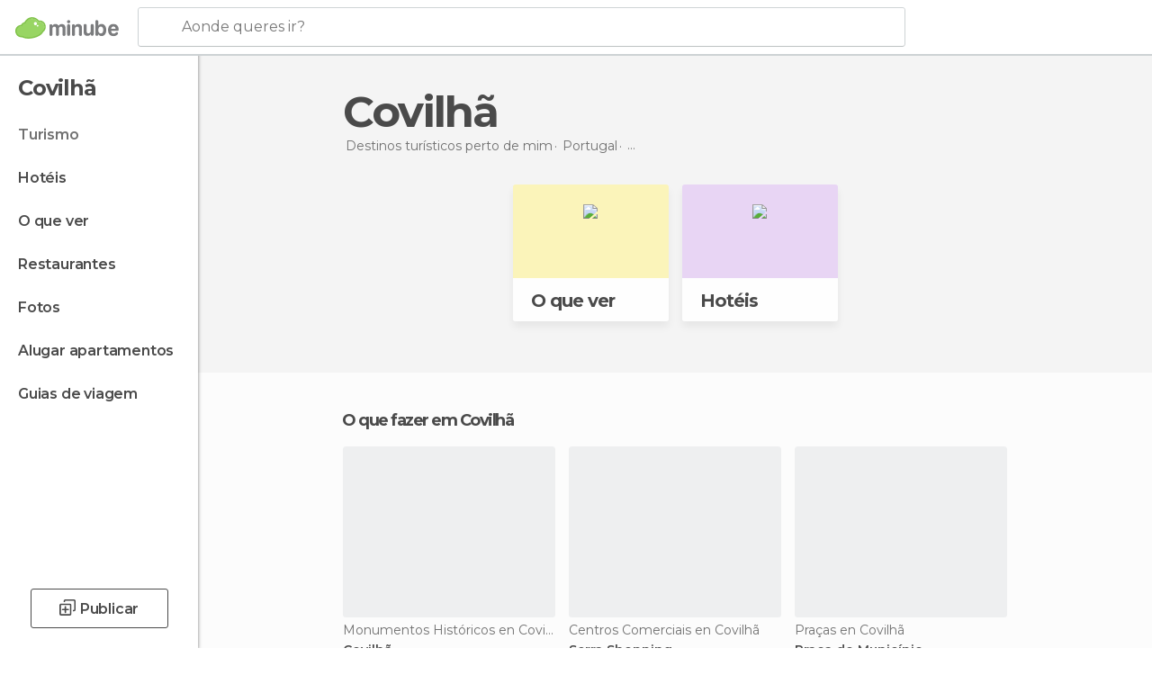

--- FILE ---
content_type: text/html; charset=UTF-8
request_url: https://www.minube.pt/viagens/portugal/centro/covilha
body_size: 15012
content:

 
 <!DOCTYPE html><!--[if lt IE 7]> <html class="no-js lt-ie9 lt-ie8 lt-ie7" lang="pt-PT"> <![endif]--><!--[if IE 7]> <html class="no-js lt-ie9 lt-ie8" lang="pt-PT"> <![endif]--><!--[if IE 8]> <html class="no-js lt-ie9" lang="pt-PT"> <![endif]--><!--[if gt IE 8]><!--><html class="no-js" lang="pt-PT"> <!--<![endif]--><head><meta charset="UTF-8"/><meta http-equiv="Content-Type" content="text/html; charset=UTF-8"/><meta http-equiv="X-UA-COMPATIBLE" content="IE=edge"/><meta name="viewport" content="width=device-width, minimum-scale=1.0, initial-scale=1.0"><title>Turismo em Covilhã : Viagens para Covilhã</title><link rel="preconnect" crossorigin="anonymous" href="https://images.mnstatic.com"><link rel="preconnect" crossorigin="anonymous" href="https://assetscdn.mnstatic.com">
 
 <link rel="alternate" hreflang="es-ES" href="https://www.minube.com/viajes/portugal/centro/covilha"/><link rel="alternate" hreflang="x-default" href="https://www.minube.com/viajes/portugal/centro/covilha" /><link rel="alternate" hreflang="es-MX" href="https://www.minube.com.mx/viajes/portugal/centro/covilha"/><link rel="alternate" hreflang="es-CO" href="https://www.minube.com.co/viajes/portugal/centro/covilha"/><link rel="alternate" hreflang="es-AR" href="https://www.minube.com.ar/viajes/portugal/centro/covilha"/><link rel="alternate" hreflang="it" href="https://www.minube.it/viaggi/portogallo/centro/covilha"/><link rel="alternate" hreflang="pt" href="https://www.minube.pt/viagens/portugal/centro/covilhã"/><link rel="alternate" hreflang="pt-BR" href="https://www.minube.com.br/viagens/portugal/centro/covilhã"/><link rel="alternate" hreflang="fr" href="https://www.monnuage.fr/voyage/portugal/centre/covilha"/><link rel="alternate" hreflang="en-US" href="https://www.minube.net/travel/portugal/centro/covilhã"/><link rel="alternate" hreflang="en-GB" href="https://www.minube.co.uk/travel/portugal/centro/covilhã"/><link rel="alternate" hreflang="es" href="https://www.minube.com/viajes/portugal/centro/covilha"/><link rel="alternate" hreflang="en" href="https://www.minube.net/travel/portugal/centro/covilhã"/><meta name="description" content="Turismo em Covilhã no minube: descobre pontos de interesse e pontos turísticos em Covilhã, restaurantes, hotéis... Tudo para a tua viagem em Covilhã"/><link rel="canonical" href="https://www.minube.pt/viagens/portugal/centro/covilha"/><meta name="keywords"
 content="Covilhã, viajar para covilhã, viagens para covilhã, turismo em covilhã, férias em covilhã"/><meta name="robots" content="index,follow"/><link rel="apple-touch-icon" sizes="180x180" href="https://contentdelivery.mnstatic.com/1/favicon/apple-touch-icon.png"><link rel="icon" type="image/png" sizes="32x32" href="https://contentdelivery.mnstatic.com/1/favicon/favicon-32x32.png"><link rel="icon" type="image/png" sizes="16x16" href="https://contentdelivery.mnstatic.com/1/favicon/favicon-16x16.png"><link rel="shortcut icon" href="https://contentdelivery.mnstatic.com/1/favicon/favicon.ico"><link rel="manifest" href="/manifest.json"/><meta name="apple-mobile-web-app-title" content="minube" /><meta name="application-name" content="minube" /><meta name="msapplication-config" content="https://contentdelivery.mnstatic.com/1/favicon/browserconfig.xml" /><meta name="theme-color" content="#007A75"/><meta property="og:title" content="Turismo em Covilhã : Viagens para Covilhã"/><meta property="og:description" content="Turismo em Covilhã no minube: descobre pontos de interesse e pontos turísticos em Covilhã, restaurantes, hotéis... Tudo para a tua viagem em Covilhã"/><meta property="og:site_name" content="Minube"/><meta property="og:type" content="website"/><meta name="twitter:card" content="summary"/><meta name="twitter:title" content="Turismo em Covilhã : Viagens para Covilhã"/><meta name="twitter:description" content="Turismo em Covilhã no minube: descobre pontos de interesse e pontos turísticos em Covilhã, restaurantes, hotéis... Tudo para a tua viagem em Covilhã"/><meta name="twitter:site" content="@minubept"/><meta name="twitter:domain" value="minube.com" /><link rel="next" href="https://www.minube.pt/viagens/portugal/centro/covilha?page=2"><link rel="prefetch" href="https://www.minube.com/assets/css/min/production/src/layouts/users/login.css">
<link rel='preload' as='style' href='https://fonts.minube.com/avenir.css' onload='this.rel="stylesheet"'><link rel="stylesheet" type="text/css" href="https://fonts.minube.com/avenir.css" />
<link rel='preload' as='style' href='https://fonts.googleapis.com/css?family=Montserrat:400,600,700|Open+Sans:400,600,700&subset=latin-ext,latin-ext' onload='this.rel="stylesheet"'><link rel="stylesheet" type="text/css" href="https://fonts.googleapis.com/css?family=Montserrat:400,600,700|Open+Sans:400,600,700&amp;subset=latin-ext,latin-ext" />
<link rel='preload' as='style' href='https://assetscdn.mnstatic.com/css/zzjs-a5e9d246ba8798f7740f0bfc65ca81f0.css'><link rel="stylesheet" type="text/css" href="https://assetscdn.mnstatic.com/css/zzjs-a5e9d246ba8798f7740f0bfc65ca81f0.css" />



 
 
 
 
 
 
 
 
 
 
 
 
 
 
 
 
 
 
 
 
 </head><body>
 

 
 
 <header>
 
<div class="actionBar">
 
<div class="main border ">
 
<div class="logo">
 
 <a class="brand icon_base icon__color_logo
"
 title="Minube"
 href="https://www.minube.pt/"
 ></a></div> 
 
<div id="mnHeaderFakeInput" class="mnHeaderFakeInput"
 onclick="Minube.services.HeaderUI.focusSearcherHeader();"><div class="mnHeaderFakeInput__box display_table"><div class="display_table_cell"><div class="mnHeaderFakeInput__text"><span>Aonde queres ir?</span></div></div></div></div><div id="mnHeaderRealInput" class="mnHeaderRealInput "
 style="display: none; opacity: 0;"><input id="mnHeaderSearcherInput" class="mnHeaderSearcherInput"
 type="text" placeholder="" autofocus/><ul id="mnHeaderSearcherResults" class="mnHeaderSearcherResults"></ul><div id="mnHeaderSearcherResultsBackground"
 class="mnHeaderSearcherResultsBackground"
 onclick="Minube.services.HeaderUI.blurSearcher();"></div><div id="mnHeaderSearcherIcon"
 class="icon sp_header_navigate icon--lensRealInput"></div><div class="close" onclick="Minube.services.HeaderUI.blurSearcher();"></div><span style="display:none;" id="gplus_button"
 data-gapiattached="true">Entrar com Google +</span></div><div class="widgets">
 
<div id="mnHeaderOptionsMenu" class="mnHeaderOptionsMenu share" onclick="Minube.services.HeaderUI.initShareTooltip()"><div id="mnHeaderShareTop"><div class="share_icon"></div></div></div>
 
 
<div class="profile_avatar basic"></div> 
 
<div class="mnNavigateSandwich only-mobile activitySearch"><div class="mnNavigateSandwich__lines"></div></div></div></div></div>
 
 
 
 </header>
 
 <div class="fullWidth
 "><div class="leftMenu">
 
 <div id="mnNavigate" class="mnNavigate "><div class="mnNavigate__sectionsAction only-mobile"><div class="mnNavigate__section access"><span class="mnNavigate__sectionLink access" id="access_mobile_user" onclick="Minube.services.ProfileUI.openModalLogin(null, true)">Entrar</span></div><div class="section_profile"><div class="mnNavigate__section" onclick="Minube.services.UserSection.goTo('/', 'my_profile')"><span class="mnNavigate__sectionLink">O meu perfil</span></div><div class="mnNavigate__section edit" onclick="Minube.services.UserSection.goTo('/editar/', 'edit')"><span class="mnNavigate__sectionLink">Edita o teu perfil</span></div><div class="mnNavigate__section" onclick="Minube.services.Registration.logout()"><span class="mnNavigate__sectionLink">Sair</span></div><div class="mnNavigate__section"><span class="mnNavigate__sectionLink line"/></div></div><div class="mnNavigate__section share"><span class="mnNavigate__sectionLink share" onclick="Minube.services.HeaderUI.handlerShare()">Partilhar</span></div><div class="mnNavigate__section"><span class="mnNavigate__sectionLink addExperience" onclick="Minube.services.HeaderUI.headerOpenPoiUpload() ">Deixa a tua opinião</span></div><div class="mnNavigate__section sep"><span class="mnNavigate__sectionLink line"/></div></div><div id="mnNavigate__sectionsBlock" class="mnNavigate__sectionsBlock">
 
 
 <div id="mnNavigate__tabs" class="navTabs mnNavigate__tabs"><ul class="mover"><li class="navItem active categories "
 data-section="categories"
 onclick="Minube.services.Sidebar.switchTab('categories')">
 Menu
 </li>
 
 <li class="navItem filters "
 data-section="filters"
 onclick="Minube.services.Sidebar.switchTab('filters')">
 Filtros
 </li>
 
 </ul></div>
 
 
 <nav role="navigation" class="mnNavigate__navigation"><ul id="mnNavigate__categoriesBlock" class="mnNavigate__categoriesBlock mnNavigate__tabContent active" data-section="categories">
 
 
 <li class="mnNavigate__location ">Covilhã</li>
 
 
 
<li class="mnNavigate__section all current noCounter"><div class="mnNavigate__icon icon_base icon__all"></div><a class="mnNavigate__sectionLink" href="https://www.minube.pt/viagens/portugal/centro/covilhã" title="Viagem a Covilhã: Turismo em Covilhã"> Turismo </a>
 
 </li>
 
  
 
 
<li class="mnNavigate__section sleep noCounter"><div class="mnNavigate__icon icon_base icon__sleep"></div><a class="mnNavigate__sectionLink" href="https://www.minube.pt/onde-dormir/portugal/centro/covilhã" title="Hospedagens e onde ficar em Covilhã"> Hotéis </a>
 
 </li>
 
  
 
 
<li class="mnNavigate__section tosee noCounter"><div class="mnNavigate__icon icon_base icon__tosee"></div><a class="mnNavigate__sectionLink" href="https://www.minube.pt/o-que-ver/portugal/centro/covilhã" title="O que visitar em Covilhã, o que fazer e o que ver em Covilhã"> O que ver </a>
 
 </li>
 
  
 
 
<li class="mnNavigate__section eat noCounter"><div class="mnNavigate__icon icon_base icon__eat"></div><label class="mnNavigate__sectionLink" onclick="window.location='https://www.minube.pt/restaurantes/portugal/centro/covilhã'" title="Restaurantes em Covilhã: Almoçar e jantar"> Restaurantes </label>
 
 </li>
 
  
 
 
<li class="mnNavigate__section pic_gallery noCounter"><div class="mnNavigate__icon icon_base icon__pic_gallery"></div><a class="mnNavigate__sectionLink" href="https://www.minube.pt/fotos/covilha-c2506" title="Fotos em Covilhã"> Fotos </a>
 
 </li>
 
  
 
 
<li class="mnNavigate__section guides noCounter"><div class="mnNavigate__icon icon_base icon__guides"></div><a class="mnNavigate__sectionLink" href="https://www.minube.pt/guias/portugal/centro/covilhã" title="Guia de viagem de <span> _Covilhã_</span>"> Guias de viagem </a>
 
 </li>
 
 
 
 </ul></nav></div><div class="buttonPublish">
 
<div class="buttonMain outline normal withIcon default"
 style=""
 onclick="Minube.services.HeaderUI.headerOpenPoiUpload() "
 ><div class="display_table"><div class="display_table_cell"><span class="icon icon_base ic_post_darkgray"></span><span class="text" style="">Publicar</span></div></div></div></div></div>
 
 
 
 
 </div><div class="content withSidebar "><div class="headerPlace"><div class="container">
 
<h1 itemprop="name" >Covilhã</h1>
 
<div class="breadcrumb-box" itemscope itemtype="http://schema.org/BreadcrumbList"><ul><li itemprop="itemListElement" itemscope itemtype="http://schema.org/ListItem" ><a title="Destinos turísticos perto de mim" href="https://www.minube.pt/destinos"><b itemprop="name">Destinos turísticos perto de mim</b></a><meta itemprop="position" content="1" /><meta itemprop="item" content="https://www.minube.pt/destinos" /></li>
  <li itemprop="itemListElement" itemscope itemtype="http://schema.org/ListItem" ><a title="Turismo em Portugal : Viagens para Portugal" href="https://www.minube.pt/viagens/portugal"><b itemprop="name">Portugal</b></a><meta itemprop="position" content="2" /><meta itemprop="item" content="https://www.minube.pt/viagens/portugal" /></li>
  <li itemprop="itemListElement" itemscope itemtype="http://schema.org/ListItem" ><a title="Turismo em Centro de Portugal : Viagens para Centro de Portugal" href="https://www.minube.pt/viagens/portugal/centro"><b itemprop="name">Centro de Portugal</b></a><meta itemprop="position" content="3" /><meta itemprop="item" content="https://www.minube.pt/viagens/portugal/centro" /></li><li class="last" ><span>Covilhã</span></li></ul></div></div></div>
 
 <div class="plainBricks"><div class="container centered twoCards">
 
 
 
 
<div class="baseCard riverCard
 centered twoCards brickCard
" aria-label="" onclick="Minube.services.plainBricks.goToSection('https://www.minube.pt/o-que-ver/portugal/centro/covilhã', 'tosee')"
 ><div class="backColor" style="background-color:#fcf4ba;"><img class="image" src="https://images.mnstatic.com/statics/destination/bricks/quever_turismo.png" alt="Covilhã - O que ver"/></div><div class="titleContainer"><div class="subtitleItem"></div>
 
 <label class="titleItem"> O que ver
</label></div></div>
 
 
 
 
<div class="baseCard riverCard
 centered twoCards brickCard
" aria-label="" onclick="Minube.services.plainBricks.goToSection('https://www.minube.pt/onde-dormir/portugal/centro/covilhã', 'sleep')"
 ><div class="backColor" style="background-color:#e8d5f5;"><img class="image" src="https://images.mnstatic.com/statics/destination/bricks/hoteles_turismo.png" alt="Covilhã - Hotéis"/></div><div class="titleContainer"><div class="subtitleItem"></div>
 
 <label class="titleItem"> Hotéis
</label></div></div></div></div>
 
 
 <div class="riverContainer noGrid">
  
 
 
<div class="river arrows " data-type_form="carousel" data-carousel_id="mainRiver_0" data-type="tosee" data-total_elements="5">
 
<div class="headerRiver withoutContainer left headerTitle"><div class="titleList "><h3><a onclick="Minube.services.CarouselRiver.goDetail('https://www.minube.pt/o-que-ver/portugal/centro/covilhã');return false;" href="https://www.minube.pt/o-que-ver/portugal/centro/covilhã" class="link" >
 O que fazer em Covilhã</a></h3></div></div><div class="riverItems">
 
 
 
 
 
 
<div class="baseCard riverCard
 poiCard 
" aria-label="" data-id_poi="189003" onclick="Minube.services.Card.goToCard('https\x3A\x2F\x2Fwww.minube.pt\x2Fsitio\x2Dpreferido\x2Fcovilha\x2D\x2Da189003','poi',{poi_id : '189003' , activities : '0'}); event.stopPropagation()"
 >
 
 
 <div class="imageCard" data-src='https://images.mnstatic.com/52/b2/52b242a917f6530d10c23c876aff1c19.jpg' data-dynamic-source='true' data-dynamic-quality='60' data-dynamic-auto-width-height='1' data-dynamic-fit='crop' data-dynamic-custom-attrs='1' ></div>
 
 <div class="contentItem "><div class="subtitleItem">
 Monumentos Históricos en Covilhã
 </div>
 
 
 <a class="titleItem" href="https://www.minube.pt/sitio-preferido/covilha--a189003" onclick="event.stopPropagation();" title="Covilhã" target="_self"> Covilhã
</a>
 
<div class="staticRating">
 
 <div class="starsRatingMeter"><span style="width: 82.858%"></span></div>
 
<div class="ratingSideText"><div class="ratingTextShown">(7)</div></div></div></div></div>

 
 
 
 
 
 
<div class="baseCard riverCard
 poiCard 
" aria-label="" data-id_poi="3663793" onclick="Minube.services.Card.goToCard('https\x3A\x2F\x2Fwww.minube.pt\x2Fsitio\x2Dpreferido\x2Fserra\x2Dshopping\x2Da3663793','poi',{poi_id : '3663793' , activities : '0'}); event.stopPropagation()"
 >
 
 
 <div class="imageCard" data-src='https://images.mnstatic.com/80/8b/808b8decffec7634dd463539a9a42716.jpg' data-dynamic-source='true' data-dynamic-quality='60' data-dynamic-auto-width-height='1' data-dynamic-fit='crop' data-dynamic-custom-attrs='1' ></div>
 
 <div class="contentItem "><div class="subtitleItem">
 Centros Comerciais en Covilhã
 </div>
 
 
 <a class="titleItem" href="https://www.minube.pt/sitio-preferido/serra-shopping-a3663793" onclick="event.stopPropagation();" title="Serra Shopping" target="_self"> Serra Shopping
</a>
 
<div class="staticRating">
 
 <div class="starsRatingMeter"><span style="width: 94.286%"></span></div>
 
<div class="ratingSideText"><div class="ratingTextShown">(7)</div></div></div></div></div>

 
 
 
 
 
 
<div class="baseCard riverCard
 poiCard 
" aria-label="" data-id_poi="3669854" onclick="Minube.services.Card.goToCard('https\x3A\x2F\x2Fwww.minube.pt\x2Fsitio\x2Dpreferido\x2Fpraca\x2Ddo\x2Dmunicipio\x2Da3669854','poi',{poi_id : '3669854' , activities : '0'}); event.stopPropagation()"
 >
 
 
 <div class="imageCard" data-src='https://images.mnstatic.com/61/e4/61e4f2071bb3e3ff14906b5958aec97a.jpg' data-dynamic-source='true' data-dynamic-quality='60' data-dynamic-auto-width-height='1' data-dynamic-fit='crop' data-dynamic-custom-attrs='1' ></div>
 
 <div class="contentItem "><div class="subtitleItem">
 Praças en Covilhã
 </div>
 
 
 <a class="titleItem" href="https://www.minube.pt/sitio-preferido/praca-do-municipio-a3669854" onclick="event.stopPropagation();" title="Praça do Município" target="_self"> Praça do Município
</a>
 
<div class="staticRating">
 
 <div class="starsRatingMeter"><span style="width: 100%"></span></div>
 
<div class="ratingSideText"><div class="ratingTextShown">(7)</div></div></div></div></div>

 
 
 
 
 
 
<div class="baseCard riverCard
 poiCard 
" aria-label="" data-id_poi="3670281" onclick="Minube.services.Card.goToCard('https\x3A\x2F\x2Fwww.minube.pt\x2Fsitio\x2Dpreferido\x2Fpenhas\x2Dda\x2Dsaude\x2Da3670281','poi',{poi_id : '3670281' , activities : '0'}); event.stopPropagation()"
 >
 
 
 <div class="imageCard" data-src='https://images.mnstatic.com/2f/09/2f0992860f4f124086458ef7477e40fc.jpg' data-dynamic-source='true' data-dynamic-quality='60' data-dynamic-auto-width-height='1' data-dynamic-fit='crop' data-dynamic-custom-attrs='1' ></div>
 
 <div class="contentItem "><div class="subtitleItem">
 Aldeias en Covilhã
 </div>
 
 
 <a class="titleItem" href="https://www.minube.pt/sitio-preferido/penhas-da-saude-a3670281" onclick="event.stopPropagation();" title="Penhas da Saúde" target="_self"> Penhas da Saúde
</a>
 
<div class="staticRating">
 
 <div class="starsRatingMeter"><span style="width: 85%"></span></div>
 
<div class="ratingSideText"><div class="ratingTextShown">(4)</div></div></div></div></div>

 
 
 
 
 
 
<div class="baseCard riverCard
 poiCard 
" aria-label="" data-id_poi="3612169" onclick="Minube.services.Card.goToCard('https\x3A\x2F\x2Fwww.minube.pt\x2Fsitio\x2Dpreferido\x2Fvaranda\x2Ddos\x2Dcarqueijais\x2Da3612169','poi',{poi_id : '3612169' , activities : '0'}); event.stopPropagation()"
 >
 
 
 <div class="imageCard" data-src='https://images.mnstatic.com/ce/fc/cefcd14e1856bdfc1feec38b9386e06a.jpg' data-dynamic-source='true' data-dynamic-quality='60' data-dynamic-auto-width-height='1' data-dynamic-fit='crop' data-dynamic-custom-attrs='1' ></div>
 
 <div class="contentItem "><div class="subtitleItem">
 Miradores en Covilhã
 </div>
 
 
 <a class="titleItem" href="https://www.minube.pt/sitio-preferido/varanda-dos-carqueijais-a3612169" onclick="event.stopPropagation();" title="Varanda dos Carqueijais" target="_self"> Varanda dos Carqueijais
</a>
 
<div class="staticRating">
 
 <div class="starsRatingMeter"><span style="width: 90%"></span></div>
 
<div class="ratingSideText"><div class="ratingTextShown">(2)</div></div></div></div></div>

 
 <div class="extraCard riverCard baseCard"><div class="content">
 
<div class="buttonMain btnSeeAll outline normal fab withIcon secondary"
 style=""
 onclick="Minube.services.CarouselRiver.goDetail('https://www.minube.pt/o-que-ver/portugal/centro/covilhã');return false; "
 ><div class="display_table"><div class="display_table_cell"><span class="icon icon_base ic_arrow_right_secondary"></span></div></div></div><div class="text"><span>Ver todos</span></div></div></div></div>
 
 
<div class="buttonMain btnSeeAll outline normal secondary"
 style=""
 onclick="Minube.services.CarouselRiver.goDetail('https://www.minube.pt/o-que-ver/portugal/centro/covilhã');return false; "
 ><div class="display_table"><div class="display_table_cell"><span class="text" style="">Ver todos (5)</span></div></div></div></div>
  
<div class="sponsored-container"></div>
 
 
 
<div class="river arrows " data-type_form="carousel" data-carousel_id="mainRiver_1" data-type="sleep_all" data-total_elements="20">
 
<div class="headerRiver withoutContainer left headerTitle"><div class="titleList "><h3><a onclick="Minube.services.CarouselRiver.goDetail('https://www.minube.pt/onde-dormir/portugal/centro/covilhã');return false;" href="https://www.minube.pt/onde-dormir/portugal/centro/covilhã" class="link" >
 Hotéis em Covilhã</a></h3></div></div><div class="riverItems">
 
 
 
 
 
 
<div class="baseCard riverCard
 poiCard 
" aria-label="" data-id_poi="138995" onclick="Minube.services.Card.goToCard('https\x3A\x2F\x2Fwww.minube.pt\x2Fsitio\x2Dpreferido\x2Fh2otel\x2D\x2Da138995','poi',{poi_id : '138995' , activities : '0'}); event.stopPropagation()"
 >
 
 
 <div class="imageCard" data-src='https://imgs-hotels.mnstatic.com/Lodges/e6/c6/e6c6c547f0f81be78851fda8fdf7270a.jpg' data-dynamic-source='true' data-dynamic-quality='60' data-dynamic-auto-width-height='1' data-dynamic-fit='crop' data-dynamic-custom-attrs='1' ></div>
 
 <div class="contentItem "><div class="subtitleItem">
 Hostels en Covilhã
 </div>
 
 
 <a class="titleItem" href="https://www.minube.pt/sitio-preferido/h2otel--a138995" onclick="event.stopPropagation();" title="H2otel" target="_self"> H2otel
</a>
 
<div class="staticRating">
 
 <div class="starsRatingMeter"><span style="width: 80%"></span></div>
 
<div class="ratingSideText"></div></div></div></div>

 
 
 
 
 
 
<div class="baseCard riverCard
 poiCard 
" aria-label="" data-id_poi="120428" onclick="Minube.services.Card.goToCard('https\x3A\x2F\x2Fwww.minube.pt\x2Fsitio\x2Dpreferido\x2Fsolverde\x2Dhotel\x2D\x2Da120428','poi',{poi_id : '120428' , activities : '0'}); event.stopPropagation()"
 >
 
 <div class="imageCard emptyCard"><div class="placeholder icon_base icon__placeholder_eiffel"></div></div>
 
 <div class="contentItem "><div class="subtitleItem">
 Hotéis en Covilhã
 </div>
 
 
 <a class="titleItem" href="https://www.minube.pt/sitio-preferido/solverde-hotel--a120428" onclick="event.stopPropagation();" title="Solverde Hotel" target="_self"> Solverde Hotel
</a>
 
<div class="staticRating">
 
 <div class="starsRatingMeter"><span style="width: 100%"></span></div>
 
<div class="ratingSideText"></div></div></div></div>

 
 
 
 
 
 
<div class="baseCard riverCard
 poiCard 
" aria-label="" data-id_poi="131839" onclick="Minube.services.Card.goToCard('https\x3A\x2F\x2Fwww.minube.pt\x2Fsitio\x2Dpreferido\x2Fporto\x2Dsanta\x2Dmaria\x2Dhotel\x2D\x2Da131839','poi',{poi_id : '131839' , activities : '0'}); event.stopPropagation()"
 >
 
 
 <div class="imageCard" data-src='https://images.mnstatic.com/64/bb/64bb0c973ababde98f0709b5c761de49b79ab42e4d8e498d8dc4720ad0bcae9a.jpg' data-dynamic-source='true' data-dynamic-quality='60' data-dynamic-auto-width-height='1' data-dynamic-fit='crop' data-dynamic-custom-attrs='1' ></div>
 
 <div class="contentItem "><div class="subtitleItem">
 Hotéis en Covilhã
 </div>
 
 
 <a class="titleItem" href="https://www.minube.pt/sitio-preferido/porto-santa-maria-hotel--a131839" onclick="event.stopPropagation();" title="Porto Santa Maria Hotel (Porto Bay)" target="_self"> Porto Santa Maria Hotel (Porto Bay)
</a>
 
<div class="staticRating">
 
 <div class="starsRatingMeter"><span style="width: 80%"></span></div>
 
<div class="ratingSideText"></div></div></div></div>

 
 
 
 
 
 
<div class="baseCard riverCard
 poiCard 
" aria-label="" data-id_poi="120250" onclick="Minube.services.Card.goToCard('https\x3A\x2F\x2Fwww.minube.pt\x2Fsitio\x2Dpreferido\x2Fresidencial\x2Dsalema\x2Dhotel\x2D\x2Da120250','poi',{poi_id : '120250' , activities : '0'}); event.stopPropagation()"
 >
 
 <div class="imageCard emptyCard"><div class="placeholder icon_base icon__placeholder_eiffel"></div></div>
 
 <div class="contentItem "><div class="subtitleItem">
 Hotéis en Covilhã
 </div>
 
 
 <a class="titleItem" href="https://www.minube.pt/sitio-preferido/residencial-salema-hotel--a120250" onclick="event.stopPropagation();" title="Hotel Residencial Salema" target="_self"> Hotel Residencial Salema
</a>
 
<div class="staticRating">
 
 <div class="starsRatingMeter"><span style="width: 60%"></span></div>
 
<div class="ratingSideText"></div></div></div></div>

 
 
 
 
 
 
<div class="baseCard riverCard
 poiCard 
" aria-label="" data-id_poi="120502" onclick="Minube.services.Card.goToCard('https\x3A\x2F\x2Fwww.minube.pt\x2Fsitio\x2Dpreferido\x2Fserra\x2Dda\x2Destrela\x2Dhotel\x2D\x2Da120502','poi',{poi_id : '120502' , activities : '0'}); event.stopPropagation()"
 >
 
 
 <div class="imageCard" data-src='https://imgs-hotels.mnstatic.com/Lodges/c7/18/c7180ec20cae0e4549848e463a3cc836.jpg' data-dynamic-source='true' data-dynamic-quality='60' data-dynamic-auto-width-height='1' data-dynamic-fit='crop' data-dynamic-custom-attrs='1' ></div>
 
 <div class="contentItem "><div class="subtitleItem">
 Hotéis en Covilhã
 </div>
 
 
 <a class="titleItem" href="https://www.minube.pt/sitio-preferido/serra-da-estrela-hotel--a120502" onclick="event.stopPropagation();" title="Hotel Serra da Estrela" target="_self"> Hotel Serra da Estrela
</a>
 
<div class="staticRating">
 
 <div class="starsRatingMeter"><span style="width: 80%"></span></div>
 
<div class="ratingSideText"></div></div></div></div>

 
 <div class="extraCard riverCard baseCard"><div class="content">
 
<div class="buttonMain btnSeeAll outline normal fab withIcon secondary"
 style=""
 onclick="Minube.services.CarouselRiver.goDetail('https://www.minube.pt/onde-dormir/portugal/centro/covilhã');return false; "
 ><div class="display_table"><div class="display_table_cell"><span class="icon icon_base ic_arrow_right_secondary"></span></div></div></div><div class="text"><span>Ver todos</span></div></div></div></div>
  
 
<div class="buttonMain btnSeeAll outline normal secondary"
 style=""
 onclick="Minube.services.CarouselRiver.goDetail('https://www.minube.pt/onde-dormir/portugal/centro/covilhã');return false; "
 ><div class="display_table"><div class="display_table_cell"><span class="text" style="">Ver todos</span></div></div></div></div></div>
 
 

 

<form id="activitiesRelated_form" name="buttonIconText_form" method="post"
 action="/tking/go" target="_blank"><input type="hidden" name="deeplink"
 id="activitiesRelated_form_deeplink" value=""/><input type="hidden" name="integration_type"
 id="activitiesRelated_form_integration_type"
 value="activities_suggested"/><input type="hidden" name="deeplink_platform" id="activitiesRelated_form_deeplink_platform" value=""/><input type="hidden" name="provider"
 id="activitiesRelated_form_provider" value=""/><input type="hidden" name="activity_id" id="activitiesRelated_form_activity_id"
 value=""/><input type="hidden" name="tracking" id="activitiesRelated_form_tracking" value="e30="/></form><div class="riverContainer">
 
 
 
<div class="river arrows " data-type_form="carousel" data-carousel_id="secondaryRiver_0" data-type="external_activities" data-total_elements="2">
 
<div class="headerRiver withoutContainer left headerTitle"><div class="titleList "><span><div onclick="Minube.services.CarouselRiver.goDetail('https://www.minube.pt/a/externalact/c/2506/all');return false;" class="title link ">
 Atividades em Covilhã
 </div></span></div></div><div class="riverItems">
 
 
 
 
 
 
<div class="baseCard riverCard
 tourCard 
" aria-label="" data-id_tour="34953" onclick="Minube.services.Card.goToProvider('activitiesRelated_form',{target: '_blank', activity_id : 34953, status : 4, provider_name : 'GetYourGuide'})"
 >
 
  
 <div class="imageCard" data-src='https://imgs-activities.mnstatic.com/Activities/31/68/3168a632831343c12747da76a785b0af6fd3816103f02d7c2d2f53d326647d2a.jpg' data-dynamic-source='true' data-dynamic-quality='60' data-dynamic-auto-width-height='1' data-dynamic-fit='crop' data-dynamic-custom-attrs='1' itemprop='image' ></div>
 
 <div class="contentItem "><div class="subtitleItem"><label class="iconProvider"></label>
 GetYourGuide
 </div>
 
 <label class="titleItem"> Do Porto: Excursão para pequenos grupos em Aveiro e Coimbra + cruzeiro fluvial
</label>
 
<div class="staticRating">
 
 <div class="starsRatingMeter"><span style="width: 100%"></span></div>
 
<div class="ratingSideText"><div class="ratingTextShown">(3)</div></div></div><div class="priceItem "><label>desde</label><div class="amount" ><small itemprop="priceCurrency"></small>94,37<small itemprop="priceCurrency">€</small></div></div></div></div>

 
 
 
 
 
 
<div class="baseCard riverCard
 tourCard 
" aria-label="" data-id_tour="49719" onclick="Minube.services.Card.goToProvider('activitiesRelated_form',{target: '_blank', activity_id : 49719, status : 4, provider_name : 'GetYourGuide'})"
 >
 
  
 <div class="imageCard" data-src='https://imgs-activities.mnstatic.com/Activities/1b/69/1b69392e27ae2638e88f5f24fa2b021f128c062e4f51472ce361c4be8f3a136c.jpg' data-dynamic-source='true' data-dynamic-quality='60' data-dynamic-auto-width-height='1' data-dynamic-fit='crop' data-dynamic-custom-attrs='1' itemprop='image' ></div>
 
 <div class="contentItem "><div class="subtitleItem"><label class="iconProvider"></label>
 GetYourGuide
 </div>
 
 <label class="titleItem"> Tour privado de dia inteiro no Vale do Douro saindo do Porto
</label><div class="priceItem "><label>desde</label><div class="amount" ><small itemprop="priceCurrency"></small>686,30<small itemprop="priceCurrency">€</small></div></div></div></div>

 
 <div class="extraCard riverCard baseCard"><div class="content">
 
<div class="buttonMain btnSeeAll outline normal fab withIcon secondary"
 style=""
 onclick="Minube.services.CarouselRiver.goDetail('https://www.minube.pt/a/externalact/c/2506/all');return false; "
 ><div class="display_table"><div class="display_table_cell"><span class="icon icon_base ic_arrow_right_secondary"></span></div></div></div><div class="text"><span>Ver todos</span></div></div></div></div>
 
 </div>
  
 
 
 
<div class="river arrows " data-type_form="carousel" data-carousel_id="secondaryRiver_1" data-type="locations_related" data-total_elements="20">
 
<div class="headerRiver withoutContainer left headerTitle"><div class="titleList smaller"><span><div onclick="Minube.services.CarouselRiver.goDetail('https://www.minube.pt/a/relatedloc/c/2506/all');return false;" class="title link ">
 Destinos próximos mais populares
 </div></span></div></div><div class="riverItems">
 
 
 
 
 
 
<div class="baseCard riverCard
 locationCard 
" aria-label="" data-id_location="254600" data-level="c" onclick="Minube.services.Card.goToCard('https\x3A\x2F\x2Fwww.minube.pt\x2Fviagens\x2Fportugal\x2Fcentro_de_portugal\x2Ffund\u00E3o','location',{location_id : 254600, location_level: 'City'}); event.stopPropagation()"
 >
 
 
 <div class="imageCard" data-src='https://images.mnstatic.com/62/91/62917bc0d99007382a4a6aca003180c8.jpg' data-dynamic-source='true' data-dynamic-quality='60' data-dynamic-auto-width-height='1' data-dynamic-fit='crop' data-dynamic-custom-attrs='1' ></div>
 
 <div class="contentItem "><div class="subtitleItem"></div>
 
 
 <a class="titleItem" href="https://www.minube.pt/viagens/portugal/centro_de_portugal/fundão" onclick="event.stopPropagation();" title="Turismo em Fundão : Viagens para Fundão" target="_self"> Fundão
</a></div></div>

 
 
 
 
 
 
<div class="baseCard riverCard
 locationCard 
" aria-label="" data-id_location="319881" data-level="c" onclick="Minube.services.Card.goToCard('https\x3A\x2F\x2Fwww.minube.pt\x2Fviagens\x2Fportugal\x2Fcentro_de_portugal\x2Fbelmonte','location',{location_id : 319881, location_level: 'City'}); event.stopPropagation()"
 >
 
 
 <div class="imageCard" data-src='https://images.mnstatic.com/42/a2/42a2672a16e2c95e388cc667f8184a50.jpg' data-dynamic-source='true' data-dynamic-quality='60' data-dynamic-auto-width-height='1' data-dynamic-fit='crop' data-dynamic-custom-attrs='1' ></div>
 
 <div class="contentItem "><div class="subtitleItem"></div>
 
 
 <a class="titleItem" href="https://www.minube.pt/viagens/portugal/centro_de_portugal/belmonte" onclick="event.stopPropagation();" title="Turismo em Belmonte : Viagens para Belmonte" target="_self"> Belmonte
</a></div></div>

 
 
 
 
 
 
<div class="baseCard riverCard
 locationCard 
" aria-label="" data-id_location="254802" data-level="c" onclick="Minube.services.Card.goToCard('https\x3A\x2F\x2Fwww.minube.pt\x2Fviagens\x2Fportugal\x2Fcentro_de_portugal\x2Fseia','location',{location_id : 254802, location_level: 'City'}); event.stopPropagation()"
 >
 
 
 <div class="imageCard" data-src='https://images.mnstatic.com/d2/37/d2378ffad613590227d86c079f644cc9.jpg' data-dynamic-source='true' data-dynamic-quality='60' data-dynamic-auto-width-height='1' data-dynamic-fit='crop' data-dynamic-custom-attrs='1' ></div>
 
 <div class="contentItem "><div class="subtitleItem"></div>
 
 
 <a class="titleItem" href="https://www.minube.pt/viagens/portugal/centro_de_portugal/seia" onclick="event.stopPropagation();" title="Turismo em Seia : Viagens para Seia" target="_self"> Seia
</a></div></div>

 
 
 
 
 
 
<div class="baseCard riverCard
 locationCard 
" aria-label="" data-id_location="320401" data-level="c" onclick="Minube.services.Card.goToCard('https\x3A\x2F\x2Fwww.minube.pt\x2Fviagens\x2Fportugal\x2Fcentro_de_portugal\x2Fgouveia','location',{location_id : 320401, location_level: 'City'}); event.stopPropagation()"
 >
 
 
 <div class="imageCard" data-src='https://images.mnstatic.com/54/a4/54a4fe01c4fa2ab7b6ac5aeefbe65271.jpg' data-dynamic-source='true' data-dynamic-quality='60' data-dynamic-auto-width-height='1' data-dynamic-fit='crop' data-dynamic-custom-attrs='1' ></div>
 
 <div class="contentItem "><div class="subtitleItem"></div>
 
 
 <a class="titleItem" href="https://www.minube.pt/viagens/portugal/centro_de_portugal/gouveia" onclick="event.stopPropagation();" title="Turismo em Gouveia : Viagens para Gouveia" target="_self"> Gouveia
</a></div></div>

 
 
 
 
 
 
<div class="baseCard riverCard
 locationCard 
" aria-label="" data-id_location="254696" data-level="c" onclick="Minube.services.Card.goToCard('https\x3A\x2F\x2Fwww.minube.pt\x2Fviagens\x2Fportugal\x2Fcentro_de_portugal\x2Foliveira_do_hospital','location',{location_id : 254696, location_level: 'City'}); event.stopPropagation()"
 >
 
 
 <div class="imageCard" data-src='https://images.mnstatic.com/29/b3/29b3f62f7e783cfdcf7f70e1e4abdda6.jpg' data-dynamic-source='true' data-dynamic-quality='60' data-dynamic-auto-width-height='1' data-dynamic-fit='crop' data-dynamic-custom-attrs='1' ></div>
 
 <div class="contentItem "><div class="subtitleItem"></div>
 
 
 <a class="titleItem" href="https://www.minube.pt/viagens/portugal/centro_de_portugal/oliveira_do_hospital" onclick="event.stopPropagation();" title="Turismo em Oliveira do Hospital : Viagens para Oliveira do Hospital" target="_self"> Oliveira do Hospital
</a></div></div>

 
 <div class="extraCard riverCard baseCard"><div class="content">
 
<div class="buttonMain btnSeeAll outline normal fab withIcon secondary"
 style=""
 onclick="Minube.services.CarouselRiver.goDetail('https://www.minube.pt/a/relatedloc/c/2506/all');return false; "
 ><div class="display_table"><div class="display_table_cell"><span class="icon icon_base ic_arrow_right_secondary"></span></div></div></div><div class="text"><span>Ver todos</span></div></div></div></div>
 
 
<div class="buttonMain btnSeeAll outline normal secondary"
 style=""
 onclick="Minube.services.CarouselRiver.goDetail('https://www.minube.pt/a/relatedloc/c/2506/all');return false; "
 ><div class="display_table"><div class="display_table_cell"><span class="text" style="">Ver todos</span></div></div></div></div></div></div></div><footer>
 

 
<div class="footer_block block "><div class="menu inpage"><div class="container"><div class="container_footer_blocks">
 
<div class="exploreGrid inpage">
 
 
 <div class="exploreGridContainer inpage"><div class="container"><div class="exploreContent">
  
 <div class="modules expandMobile" id="module_belongs_to" data-key="belongs_to"><div class="categories expandMobile" onclick="Minube.services.Explore.expandCategories('belongs_to');" id="category_belongs_to"><label>Fica em</label><div class="icon_arrow expandMobile" id="icon_arrow_belongs_to"></div></div><div class="subcategories expandMobile" id="subcategory_belongs_to">
   <a title="Centro de Portugal" href="https://www.minube.pt/o-que-ver/portugal">Centro de Portugal</a>
 
   <a title="Portugal" href="https://www.minube.pt/o-que-ver/portugal">Portugal</a>
 
 </div><div class="shadow expandMobile" id="shadow_belongs_to"></div></div>
  
 <div class="modules expandMobile" id="module_misc_info" data-key="misc_info"><div class="categories expandMobile" onclick="Minube.services.Explore.expandCategories('misc_info');" id="category_misc_info"><label>Outras informações</label><div class="icon_arrow expandMobile" id="icon_arrow_misc_info"></div></div><div class="subcategories expandMobile" id="subcategory_misc_info">
   <a title="Hotéis baratos" href="https://www.minube.pt/onde-dormir">Hotéis baratos</a>
 
 </div><div class="shadow expandMobile" id="shadow_misc_info"></div></div>
  
 <div class="modules expandMobile" id="module_key_extra_1" data-key="key_extra_1"><div class="categories expandMobile" onclick="Minube.services.Explore.expandCategories('key_extra_1');" id="category_key_extra_1"><label>Destinos próximos mais populares</label><div class="icon_arrow expandMobile" id="icon_arrow_key_extra_1"></div></div><div class="subcategories expandMobile" id="subcategory_key_extra_1">
   <a title="Fundão" href="https://www.minube.pt/viagens/portugal/centro_de_portugal/fundão">Fundão</a>
 
  <a title="Belmonte" href="https://www.minube.pt/viagens/portugal/centro_de_portugal/belmonte">Belmonte</a>
 
  <a title="Seia" href="https://www.minube.pt/viagens/portugal/centro_de_portugal/seia">Seia</a>
 
  <a title="Gouveia" href="https://www.minube.pt/viagens/portugal/centro_de_portugal/gouveia">Gouveia</a>
 
  <a title="Oliveira do Hospital" href="https://www.minube.pt/viagens/portugal/centro_de_portugal/oliveira_do_hospital">Oliveira do Hospital</a>
 
  <a title="Guarda" href="https://www.minube.pt/viagens/portugal/centro_de_portugal/guarda">Guarda</a>
 
  <a title="São João" href="https://www.minube.pt/viagens/portugal/centro_de_portugal/são_joão">São João</a>
 
  <a title="Nelas" href="https://www.minube.pt/viagens/portugal/centro_de_portugal/nelas">Nelas</a>
 
  <a title="Castelo Branco" href="https://www.minube.pt/viagens/portugal/centro_de_portugal/castelo_branco">Castelo Branco</a>
 
  <a title="Tondela" href="https://www.minube.pt/viagens/portugal/centro_de_portugal/tondela">Tondela</a>
 
  <a title="Viseu" href="https://www.minube.pt/viagens/portugal/norte/viseu">Viseu</a>
 
  <a title="Lousã" href="https://www.minube.pt/viagens/portugal/centro_de_portugal/lousã">Lousã</a>
 
  <a title="Almeida" href="https://www.minube.pt/viagens/portugal/centro_de_portugal/almeida">Almeida</a>
 
  <a title="Marialva" href="https://www.minube.pt/viagens/portugal/centro_de_portugal/marialva">Marialva</a>
 
  <a title="Luso" href="https://www.minube.pt/viagens/portugal/norte/luso">Luso</a>
 
  <a title="São Pedro do Sul" href="https://www.minube.pt/viagens/portugal/centro_de_portugal/são_pedro_do_sul">São Pedro do Sul</a>
 
  <a title="Coimbra" href="https://www.minube.pt/viagens/portugal/centro_de_portugal/coimbra">Coimbra</a>
 
  <a title="Figueira de Castelo Rodrigo" href="https://www.minube.pt/viagens/portugal/centro_de_portugal/figueira_de_castelo_rodrigo">Figueira de Castelo Rodrigo</a>
 
  <a title="Curia" href="https://www.minube.pt/viagens/portugal/centro_de_portugal/curia">Curia</a>
 
  <a title="Tarouca" href="https://www.minube.pt/viagens/portugal/norte/tarouca">Tarouca</a>
 
 
 </div><div class="shadow expandMobile" id="shadow_key_extra_1"></div></div></div></div></div></div></div></div></div>
 
 <div class="menu"><div class="container"><div class="container_footer_blocks">
 
 
 
 
<div class="footer_blocks"><ul id="footer_menu_group_minube"
 class="links"><li class="display_table title"
 onclick="Minube.services.FooterUI.toggleMenuSection('minube');"><span class="display_table_cell not-mobile"><img height="33" src="https://1.images.mnstatic.com/visualdestination_transactional/logo_minube_black_footer.png " alt="Minube"></span><span class="display_table_cell only-mobile">SOBRE O MINUBE</span><div class="arrow_links_container"><div class="arrow_links"></div></div></li>
  <li class="display_table"><span class="display_table_cell"><a rel="noopener"
 title="Política de Cookies" href="https://www.minube.pt/cookies">Cookies
 </a></span></li>
  <li class="display_table"><span class="display_table_cell"><a rel="noopener"
 title="Política de privacidade" href="https://www.minube.pt/politica-privacidade">Política de privacidade
 </a></span></li>
  <li class="display_table"><span class="display_table_cell"><a rel="noopener"
 title="Términos e Condições" href="https://www.minube.pt/condicoes-uso">Términos e Condições
 </a></span></li></ul></div>
 
<div class="footer_blocks"><ul id="footer_menu_group_inspirate"
 class="links"><li class="display_table title"
 onclick="Minube.services.FooterUI.toggleMenuSection('inspirate');"><span class="display_table_cell not-mobile">INSPIRA-TE E PLANIFICA</span><span class="display_table_cell only-mobile">INSPIRA-TE E PLANIFICA</span><div class="arrow_links_container"><div class="arrow_links"></div></div></li><li class="display_table"><span class="display_table_cell"><a rel="noopener"
 title="footer@item_discovertips_title" href="footer@item_discovertips_url">footer@item_discovertips_anchor
 </a></span></li>
  <li class="display_table"><span class="display_table_cell"><a rel="noopener"
 target="_blank" title="minube Android app" href="https://play.google.com/store/apps/details?id=com.minube.app">minube Android app
 </a></span></li></ul></div>
 
<div class="footer_blocks"><ul id="footer_menu_group_tourism"
 class="links"><li class="display_table title"
 onclick="Minube.services.FooterUI.toggleMenuSection('tourism');"><span class="display_table_cell not-mobile">SETOR DO TURISMO</span><span class="display_table_cell only-mobile">SETOR DO TURISMO</span><div class="arrow_links_container"><div class="arrow_links"></div></div></li>
  <li class="display_table"><span class="display_table_cell"><a rel="noopener"
 title="Contactar com minube" href="https://www.minube.pt/contacto">Contato
 </a></span></li>
  <li class="display_table"><span class="display_table_cell"><a rel="noopener"
 title="Imprensa" href="https://www.minube.pt/area-de-imprensa">Área de imprensa
 </a></span></li></ul></div>
 
 
<div class="social"><div><div><div class="social_btn not-mobile"><div class="google_like"></div><div class="facebook_like"></div></div>
 
<div class="copyright"><div class="social_icons"><div><a title="Facebook" rel="noreferrer" href="https://www.facebook.com/minubept"
 target="_blank"
 class="facebook icon"></a></div><div><a title="Twitter" rel="noreferrer" href="https://twitter.com/minubept"
 target="_blank"
 class="twitter icon"></a></div><div><a title="Vimeo" rel="noreferrer" href="https://vimeo.com/minube"
 target="_blank"
 class="vimeo icon"></a></div><div><a title="Youtube" rel="noreferrer" href="https://www.youtube.com/minube"
 target="_blank"
 class="youtube icon"></a></div></div><div class="nextGen only-mobile"><img class="logo1 logosNextGenMobile"
 src="https://images.mnstatic.com/Tools/genericimages/c3395c0776eff7d7e78c8b5f20c9f903616e0959a1bc575855c7dd12c5d93cef.png?saturation=-100&height=35"><img class="logo2 logosNextGenMobile"
 src="https://images.mnstatic.com/Tools/genericimages/b67726ddb50357efb5c6db77d1b394deac7787e516ffe0a8eeec2e8f6fe2a3e8.png?saturation=-100&height=33"><img class="logo3 logosNextGenMobile"
 src="https://images.mnstatic.com/Tools/genericimages/1b7e20d28f40dbbf508dc7aed0362b4f16f7a472382dc6cf9948bbbf49db322a.png?saturation=-100&height=35"></div><div class="text not-mobile">
 &copy; minube 2007- <br /> a web social de viagens
 </div><div class="text only-mobile">
 © minube 2007-, o site líder de turismo social e viagens
 </div></div></div></div><div class="footer_blocks nextGen not-mobile"><ul id="footer_menu_group_logos"
 class="links"><li class="display_table"><img class="logo1"
 src="https://images.mnstatic.com/Tools/genericimages/c3395c0776eff7d7e78c8b5f20c9f903616e0959a1bc575855c7dd12c5d93cef.png?saturation=-100&height=35"></li><li class="display_table"><img class="logo2"
 src="https://images.mnstatic.com/Tools/genericimages/b67726ddb50357efb5c6db77d1b394deac7787e516ffe0a8eeec2e8f6fe2a3e8.png?saturation=-100&height=33"></li><li class="display_table"><img class="logo3"
 src="https://images.mnstatic.com/Tools/genericimages/1b7e20d28f40dbbf508dc7aed0362b4f16f7a472382dc6cf9948bbbf49db322a.png?saturation=-100&height=35"></li></div></div></div></div></div>
 
</div>
 
 <div id="notificationAlertMobile" class="notificationAlertMobile hide only-mobile"><div class="notificationItem" onclick="Minube.services.ProfileUI.openModalLogin(null, true)"><span class="advisorText"></span></div></div><div class="profileBlock"><div class="overlayLateralPanelProfile"><div class="overlayLayer"></div><div class="overlayContent"><div class="textOverlayProfile"><div class="titleOverlayProfile overlayTitle"></div><div class="subtitleOverlayProfile overlaySubtitle"></div><div class="contestImages"></div></div><div class="featureList overlayFeatureList"></div></div></div><div class="lateralPanelProfile lateralPanel_animation"><div class="overlayInsideLateralPanel default"></div><div class="closeLateralPanel" onclick="Minube.services.ProfileUI.closeLateralPanel()"><svg viewBox="0 0 12 20"><use xlink:href="#ic_next_profile"/></svg></div><div class="closeLateralPanelMobile" onclick="Minube.services.ProfileUI.closeLateralPanel()"><svg viewBox="0 0 14 14"><use xlink:href="#ic_close_panel_mobile"></use></svg></div><div class="requestedContent"></div></div><div class="confirmationContainer default display_table"><div class="confirmationOverlay"></div><div class="confirmationContent display_table_cell"><div class="contentWhiteForMobile"><div class="confirmationText"></div><div class="confirmationButtons"><div class="buttonNOK"><div class="display_table"><div class="display_table_cell text"></div></div></div><div class="buttonOK"><div class="display_table"><div class="display_table_cell text"></div></div></div></div></div></div></div></div></footer>
 


 
 <script></script><script>var __minubeRegister = { 'regAsap':[], 'regOnReady':[] ,'regOnLoad': [],'regOnPostLoad': [] };
                                __minubeRegister.regAsap.push({'name':'SessionPageViews','mode':'service','callback':function(){
                                    return new SessionPageViewsClass({"session":{"cookieDomain":".minube.pt","location":{"level":"c","city_id":2506,"zone_id":2541,"country_id":164},"tribes":null}});
                                }});
                                __minubeRegister.regOnLoad.push({'name':'Categories','mode':'service','callback':function(){
                                    return new CategoriesClass({"nItems":0,"needNearby":true,"latitude":"40.271912","longitude":"-7.499258","location":{"section":"all","cityId":2506,"level":"c","id":2506,"name":"Covilh\u00e3"}});
                                }});
                                __minubeRegister.regOnLoad.push({'name':'HeaderUI','mode':'service','callback':function(){
                                    return new HeaderUIClass(null, null, {"destinationSearcherLimit":6,"mainDomain":"https:\/\/www.minube.pt\/","redirectLang":"pt","cookieDomain":".minube.pt","dataForAdmin":{"location":{"SectionKey":"all","CategoryGroup":"all","Section":null,"Level":"c","LevelTxt":"City","ZoneIdList":null,"CityIdList":null,"Deeplink":"https:\/\/www.minube.pt\/viagens\/portugal\/centro\/covilha","City":{"id":2506,"name":"Covilh\u00e3","name_linking":"Covilh\u00e3","translated":"1","new_name":"Covilh\u00e3","name_es":"Covilha","name_en":"Covilh\u00e3","name_fr":"Covilha","name_de":"Covilha","name_pt":"Covilh\u00e3","name_it":"Covilha","translated_es":"0","translated_en":"0","translated_fr":"0","translated_de":"1","translated_pt":"1","translated_it":"1","new_name_es":"","new_name_en":"","new_name_fr":"","new_name_de":"Covilha","new_name_pt":"Covilh\u00e3","new_name_it":"Covilha","same_name_in_country":"0","url_name":null},"Zone":{"id":2541,"name":"Centro","name_linking":"Centro","translated":"1","new_name":"Centro de Portugal","name_es":"Centro","name_en":"Centro","name_fr":"Centre","name_de":"Centro","name_pt":"Centro","name_it":"Centro","translated_es":"0","translated_en":"0","translated_fr":"0","translated_de":"0","translated_pt":"1","translated_it":"0","new_name_es":"","new_name_en":"","new_name_fr":"","new_name_de":"","new_name_pt":"Centro de Portugal","new_name_it":""},"Country":{"id":164,"name":"Portugal","name_linking":"Portugal","translated":"0","new_name":"","name_es":"Portugal","name_en":"Portugal","name_fr":"Portugal","name_de":"Portugal","name_pt":"Portugal","name_it":"Portogallo","translated_es":"0","translated_en":"0","translated_fr":"0","translated_de":"0","translated_pt":"0","translated_it":"0","new_name_es":"","new_name_en":"","new_name_fr":"","new_name_de":"","new_name_pt":"","new_name_it":"","iso2":"PT","continent_id":"2"},"SkyZone":null,"SkyCountry":null,"Geocode":{"id":null,"latitude":"40.271912","longitude":"-7.499258","distance":null},"Skyscanner":null,"Picture":{"id":"8217483","hashcode":"94a3edb9fc12325698bec5f32942b4e1","post_time":"2015-03-27 22:21:23","o_width":"3264","o_height":"2448","base_color":"344c74","tag_name":null},"Booking":{"city_id":"-2163916","city_name_en":null,"country_code":"pt","url":"https:\/\/sp.booking.com\/searchresults.html?aid=1796976&utm_source=minube&utm_medium=SPPC&utm_campaign=pt&utm_content=cm2&utm_term=ufi-M2163916&city=-2163916","urlWhite":"https:\/\/hoteles.minube.com\/searchresults.html?city=-2163916&label=minube-email&utm_campaign=pt&lang=pt","urlTking":"https:\/\/www.minube.pt\/tking\/go?no_wait=true&provider=Booking&integration_type=mobile_header&deeplink=https%3A%2F%2Fsp.booking.com%2Fsearchresults.html%3Faid%3D1796976%26utm_source%3Dminube%26utm_medium%3DSPPC%26utm_campaign%3Dpt%26utm_content%3Dcm2%26utm_term%3Dufi-M2163916%26city%3D-2163916","Trivago":null},"LocationData":{"id":2506,"level":"c","level_txt":"City"}}},"poiData":null,"isHome":null,"dictionary":{"destinationSearcherNoResults":"N\u00e3o encontramos nada.Procurar novamente?","destinationSearcherNoResultsLite":"Tenta fazer uma nova busca","destinationSearcherZone":"Zona","fake_input_placeholder":"Aonde queres ir?","real_input_placeholder":"Procura um pa\u00eds, cidade ou qualquer lugar que deseje conhecer"},"adsEnabled":true,"socialShareData":{"twitter":{"pageUrl":"https:\/\/www.minube.pt\/\/viagens\/portugal\/centro\/covilha","text":"","via":"minubept"},"facebook":{"pageUrl":"https:\/\/www.minube.pt\/\/viagens\/portugal\/centro\/covilha"},"google":{"pageUrl":"https:\/\/www.minube.pt\/\/viagens\/portugal\/centro\/covilha"}}});
                                }});
                                __minubeRegister.regOnLoad.push({'name':'MobileBar','mode':'service','callback':function(){
                                    return new MobileBarClass();
                                }});
                                __minubeRegister.regOnReady.push({'name':'Filters','mode':'service','callback':function(){
                                    return new FiltersClass({"locationUrl":null,"sectionKey":"all","filtersForced":[],"dictionary":{"slider_price_format_currency":"<small><\/small>__NUM__<small>\u20ac<\/small>","mapNotAvailable":"De momento estamos a trabalhar no mapa\nEm breve estar\u00e1 pronto"}});
                                }});
                                __minubeRegister.regOnLoad.push({'name':'Sidebar','mode':'service','callback':function(){
                                    return new SidebarClass({"currentSection":"all","integration":"sidebar","location":"{\"locationName\":\"em Covilh\\u00e3\",\"locationNameEscaped\":\"covilha\",\"Level\":\"c\",\"City\":{\"id\":2506},\"Zone\":{\"id\":2541},\"Country\":{\"id\":164}}","socialOptions":{"url":"https:\/\/www.minube.pt\/\/viagens\/portugal\/centro\/covilha","facebookId":39062820279,"localeIso":"pt_PT"},"editTravellerProfileUri":"https:\/\/viajantes.minube.pt\/editar\/"});
                                }});
                                __minubeRegister.regOnReady.push({'name':'plainBricks','mode':'service','callback':function(){
                                    return new plainBricksClass();
                                }});
                                __minubeRegister.regOnLoad.push({'name':'Card','mode':'service','callback':function(){
                                    return new CardClass();
                                }});
                                __minubeRegister.regOnLoad.push({'name':'AddedValue','mode':'service','callback':function(){
                                    return new AddedValueClass();
                                }});
                                __minubeRegister.regOnLoad.push({'name':'CarouselRiver','mode':'service','callback':function(){
                                    return new CarouselRiverClass({"dictionary":[],"ajaxGetMoreAction":null,"trackingAction":null,"fullWidthBreakpoint":"1024"});
                                }});__minubeRegister.regOnLoad.push({'name':'Sponsored','mode':'service','callback':function(){
            return new SponsoredClass('2506', 'c', '.sponsored-container');
        }});
                                __minubeRegister.regOnReady.push({'name':'Tracking','mode':'service','callback':function(){
                                    return new TrackingClass({"versionName":"pt:prod","cookieDomain":".minube.pt","langDomain":"pt","currency":"EUR","isDevelopmentMode":false,"amplitudeKey":"68fcc232a01a8a3490a4b59c9b819137","datesCookieName":"lodges_search_date","google_analytics_id":"G-DH4V7MDCP1","apiUrl":"https:\/\/api.minube.com","section":"all","categoryGroup":"all","sectionId":null,"cityId":2506,"zoneId":2541,"countryId":164,"regionId":null,"regionName":null,"cityName":"Covilh\u00e3","zoneName":"Centro","countryName":"Portugal","elementsCount":39,"nActivities":0,"nSuggestedActivities":2});
                                }});
                                __minubeRegister.regOnReady.push({'name':'Amadeus','mode':'service','callback':function(){
                                    return new AmadeusClass({"versionName":"pt:prod","cookieDomain":".minube.pt","langDomain":"pt","currency":"EUR","isDevelopmentMode":false,"amplitudeKey":"68fcc232a01a8a3490a4b59c9b819137","datesCookieName":"lodges_search_date","google_analytics_id":"G-DH4V7MDCP1","apiUrl":"https:\/\/api.minube.com","section":"all","categoryGroup":"all","sectionId":null,"cityId":2506,"zoneId":2541,"countryId":164,"regionId":null,"regionName":null,"cityName":"Covilh\u00e3","zoneName":"Centro","countryName":"Portugal","elementsCount":39,"nActivities":0,"nSuggestedActivities":2});
                                }});
                            __minubeRegister.regOnReady.push({'name':'','mode':'','callback':function(){
                                Minube.services.Tracking.pageView([], false);
                            }});
                                __minubeRegister.regOnLoad.push({'name':'FooterUI','mode':'service','callback':function(){
                                    return new FooterUIClass({"countryIso":"pt","appId":"id440277010","androidAppId":"com.minube.app","facebookShareText":"https:\/\/www.facebook.com\/minubept","gplusShareText":"https:\/\/www.minube.pt\/"});
                                }});
                                __minubeRegister.regOnLoad.push({'name':'Explore','mode':'service','callback':function(){
                                    return new ExploreClass();
                                }});
    __minubeRegister.regAsap.push({'name':'Registration','mode':'service','callback':function(){
        return new RegistrationClass({"cookieDomain":".minube.pt"});
    }});
    __minubeRegister.regOnLoad.push({'name':'RegistrationUI','mode':'service','callback': function(){
        return new RegistrationUIClass({"google":{"cookie_policy":"https:\/\/minube.pt"},"facebook":{"app_id":39062820279,"locale_iso":"pt_PT"},"locationId":2506,"locationLevel":"city_id","cookieDomain":".minube.pt","countryIso":"pt"});
    }});

        __minubeRegister.regOnReady.push({'name':'GDPRModal','mode':'service','callback':function(){
            return new GDPRModalClass(
                {"resources":{"css":"https:\/\/contentdelivery.mnstatic.com\/7bff472153335a2877d818d4702febdd\/css\/min\/production\/src\/partials\/gdpr\/modal.css"},"mandatoryText":"Aceita os t\u00e9rminos para continuar"}
            );
        }});
        __minubeRegister.regOnLoad.push({'name':'ProfileUI','mode':'service','callback':function(){
            return new ProfileUIClass(
                'categories',
                'index',
                {"cookieDomain":".minube.pt","section":"city","dictionary":{"titleConfirmationDeleteList":"Tens certeza de que queres eliminar essa lista?","titleConfirmationDeleteItemInTripLast":"Se exclu\u00edres este \u00faltimo lugar a lista ser\u00e1 eliminada. Tens certeza?","titleConfirmationDeleteItemInTrip":"Tens certeza que quer excluir este lugar da tua lista?","deleteListOK":"Cancelar","deleteListNOK":"Sim, quero","titleConfirmationNotLogin":"Tens certeza?","savedInList":"Guardado em _LOCATION_","confirmationNotLoginNOK":"Sair sem fazer Login","confirmationNotLoginOK":"Fazer Login","wellcomeToMinube":"Bem-vindo ao minube!","wellcomeBack":"Ol\u00e1 de novo viajante!","contestActive":"","contestUrl":"https:\/\/www.minube.pt\/concurso\/","automatedListSearcherNoResults":"N\u00e3o encontramos nada.Procurar novamente?","automatedListSearcherNoResultsLite":"Tenta fazer uma nova busca","overlayTexts":{"default":{"title":"Bem-vindo viajante!","subtitle":"Guarda os teus lugares favoritos em listas e organiza<br\/> a tua pr\u00f3xima viagem.","featureList":"<ul><li>Acesse a lista pelo seu celular sempre que precisar<\/li><li>Forme parte da comunidade de 2 milh\u00f5es de viajantes!<\/li><li>Baixe guias de viagem em PDF de qualquer cidade do mundo<\/li><li>Compartilhe recomenda\u00e7\u00f5es e fotos<\/li><li>E descubra que o mundo tem lugares incr\u00edveis<\/li><\/ul>"},"contest":{"title":"","subtitle":"","featureList":""},"login":{"title":"Come\u00e7a a viajar com o minube!","subtitle":"Entra, descobre os melhores <br\/>lugares do mundo e cria as tuas listas.","featureList":"<ul><li>Forma parte da comunidade de 2 milh\u00f5es de viajantes!<\/li><li>Poder\u00e1s guardar lugares e montar listas <\/li><li>Baixar guias em PDF de qualquer cidade<\/li><li>Partilhar lugares e postar as tuas fotos<\/li><li>Descobre que o mundo \u00e9 um lugar incr\u00edvel<\/li><\/ul>"},"save":{"title":"Yeah, uma nova lista!","subtitle":"Entra e guarda os lugares<br\/>que desejares","featureList":"<ul><li>Planificar a tua viagem ser\u00e1 super simples<\/li><li>Vais poder usar as tuas listas no telem\u00f3vel<\/li><li>Baixar para us\u00e1-las off-line sem precisar de internet! <\/li><li>Ver cada lugar no mapa, bem de pertinho<\/li><li>E descobrir mais de 230.000 listas maravilhosas<\/li><\/ul>"},"save_success":{"title":"Agora sim! Podes continuar.","subtitle":"Agora j\u00e1 podes criar as listas que queiras<br\/>e guardar os lugares que quiseres.","featureList":"<ul><li>Planificar a tua viagem ser\u00e1 super simples<\/li><li>Vais poder usar as tuas listas no telem\u00f3vel<\/li><li>Baixar para us\u00e1-las off-line sem precisar de internet! <\/li><li>Ver cada lugar no mapa, bem de pertinho<\/li><li>E descobrir mais de 230.000 listas maravilhosas<\/li><\/ul>"},"generate_pdf":{"title":"Vais gostar desta guia!","subtitle":"Entra e recebe-a tamb\u00e9m por e-mail para consultar sempre.","featureList":"<ul><li>Tem no teu telem\u00f3vel para consultar quando quiseres<\/li><li>Vais poder ver cada detalhe no mapa<\/li><li>V\u00ea as recomenda\u00e7\u00f5es e fotos de outros viajantes<\/li><li>Baixar em PDF e ter o teu pr\u00f3prio guia <\/li><li>Podes montar guias de qualquer destino<\/li><\/ul>"},"follow_user":{"title":"Entra para seguir as suas viagens e as de outros.","subtitle":"Descobre lugares incr\u00edveis e <br\/>recomenda\u00e7\u00f5es \u00fanicas.","featureList":"<ul><li>Fica por dentro de todos os lugares recomendados<\/li><li>Encontra inspira\u00e7\u00e3o com a opini\u00e3o de outros viajantes<\/li><li>Descobre lugares maravilhosos<\/li><li>Partilha as tuas recomenda\u00e7\u00f5es e ajuda outros viajantes<\/li><li>Forma parte da comunidade mais fixe de viagens!<\/li><\/ul>"},"like":{"title":"Gostaste da recomenda\u00e7\u00e3o?","subtitle":"Entra e da um like a este viajante<br\/>. Ele vai gostar.","featureList":"<ul><li>Forma parte da comunidade mais fixe de viagens<\/li><li>Guarda os teus lugares preferidos e monta listas<\/li><li>Baixa guias de viagem em PDF de qualquer destino<\/li><li>Partilha lugares que valem a pena conhecer<\/li><li>Descobre que o mundo tem lugares incr\u00edveis<\/li><\/ul>"},"add_picture_comment":{"title":"Entra para comentar a foto.","subtitle":"Esta sim merece um elogio!<br\/>Quem n\u00e3o gosta de receber um?","featureList":"<ul><li>Os viajantes te agradecem <\/li><li>Podes guardar lugares e montar listas<\/li><li>Baixar guias de viagem em PDF de qualquer cidade<\/li><li>Partilhar as tuas fotos e recomenda\u00e7\u00f5es<\/li><li>E descobrir que o mundo est\u00e1 cheio de lugares incr\u00edveis<\/li><\/ul>"},"create_poi":{"title":"Este sim \u00e9 um super lugar!","subtitle":"Entra e ajuda a milhares de viajantes deixando a tua recomenda\u00e7\u00e3o","featureList":"<ul><li>Vais poder criar o teu di\u00e1rio de viagem <\/li><li>Partilhar recomenda\u00e7\u00f5es dos lugares que quiseres<\/li><li>Pessoas que viajam e partilham s\u00e3o mais felizes <\/li><li>Vais ajudar outros viajantes a se inspirar <\/li><li>Vais formar parte da melhor comunidade de viagens<li><\/ul>"},"add_exp":{"title":"Este sim \u00e9 um super lugar!","subtitle":"Entra e ajuda a milhares de viajantes deixando a tua recomenda\u00e7\u00e3o","featureList":"<ul><li>Vais poder criar o teu di\u00e1rio de viagem <\/li><li>Partilhar recomenda\u00e7\u00f5es dos lugares que quiseres<\/li><li>Pessoas que viajam e partilham s\u00e3o mais felizes <\/li><li>Vais ajudar outros viajantes a se inspirar <\/li><li>Vais formar parte da melhor comunidade de viagens<li><\/ul>"},"save_list":{"title":"Entra para poder guard\u00e1-las.","subtitle":"Ser\u00e1 toda tua ou <br\/>(partilha com quem quiseres)","featureList":"<ul><li>Vais ter o mundo inteiro dentro do teu telem\u00f3vel<\/li><li>Ver a localiza\u00e7\u00e3o de cada lugar dentro do mapa<\/li><li>Ter as recomenda\u00e7\u00f5es e fotos de outros viajantes<\/li><li>Baixar conte\u00fado para consultar de maneira off-line<\/li><li>Descobrir que o mundo est\u00e1 cheio de lugares incr\u00edveis<\/li><\/ul>"},"save_list_success":{"title":"Excelente! Esta lista tamb\u00e9m j\u00e1 \u00e9 tua.","subtitle":"Lembra que tu tamb\u00e9m podes<br\/>\ncriar as tuas pr\u00f3prias listas.","featureList":"<ul><li>Acessa a lista pelo teu telem\u00f3vel sempre que precisar<\/li><li>Formar\u00e1s parte da comunidade de 2 milh\u00f5es de viajantes!<\/li><li>Baixa guias de viagem em PDF de qualquer cidade do mundo<\/li><li>Partilha recomenda\u00e7\u00f5es e fotos de lugares<\/li><li>E descobre que o mundo tem lugares incr\u00edveis<\/li><\/ul>"},"save_rating_poi":{"title":"Deseja avaliar este lugar?","subtitle":"Entra para poder votar\n<br\/>com as estrelinhas merecidas","featureList":"<ul><li> Avalia todos os lugares que j\u00e1 visitaste<\/li><li>Forma parte da comunidade mais fixe de viagens<\/li><li>Guarda os teus lugares preferidos e monta listas<\/li><li>Partilha lugares que valem a pena conhecer<\/li><li>Descobre que o mundo tem lugares incr\u00edveis<\/li><\/ul>"}}}}
            );
        }});
    
        __minubeRegister.regOnLoad.push({'name':'Login','mode':'service','callback':function(){
            return new LoginClass(
                {"resources":{"cssLoginUrl":"https:\/\/contentdelivery.mnstatic.com\/4d4de1ec4309e44e23ad80a2cb5610c5\/css\/min\/production\/src\/layouts\/users\/login.css","jsValidatorUrl":{"jqueryValidator":["https:\/\/contentdelivery.mnstatic.com\/d1ab3f0e733722529185d4d6ddf5260c\/js\/classes\/..\/responsive\/jquery-validator-2.3.26.min.js","https:\/\/contentdelivery.mnstatic.com\/c883c33b6e8db9453a89a9e4fa8bd5b6\/js\/classes\/..\/responsive\/jquery-validator-security-2.3.26.min.js"],"jsValidator":"https:\/\/contentdelivery.mnstatic.com\/12c1a1dd82d6427aff198c673dbc809b\/js\/classes\/shared\/validator.js"},"dictionary":{"badPassword":"Muito fraca","weekPassword":"Fraca","goodPassword":"Boa","strongPassword":"Forte","badUrl":"O endere\u00e7o \u00e9 incorrecto. Por favor, tente adicionando http:\/\/","badStrength":"A palavra-chave n\u00e3o \u00e9 muito segura","badAlphaNumeric":"Este campo permite apenas letras e n\u00fameros","lengthTooLongStart":"M\u00e1ximo de","lengthTooShortStart":"M\u00ednimo de","lengthBadEnd":"caracteres","badEmail":"E-mail inv\u00e1lido","badCustomVal":"Este campo \u00e9 incorreto","requiredFields":"Faltam campos obrigat\u00f3rios por preencher","requiredField":"Campo obrigat\u00f3rio","errorTitle":"Completa corretamente todos os campos","notConfirmedNew":"A palavra-chave n\u00e3o coincide"},"url":"https:\/\/viajantesnova.minube.pt\/"}}
            );
        }});
        __minubeRegister.regOnLoad.push({'name':'Modal','mode':'service','callback':function(){
            return new ModalClass();
        }});
        __minubeRegister.regOnLoad.push({'name':'Tooltip','mode':'service','callback':function(){
            return new TooltipClass(
                {"resources":{"cssTooltipUrl":"https:\/\/contentdelivery.mnstatic.com\/15fe4fad794eb3fe71827a6bbcf85524\/css\/min\/production\/src\/shared\/tooltip.css"}}
            );
        }});
        __minubeRegister.regOnLoad.push({'name':'TooltipSave','mode':'service','callback':function(){
            return new TooltipSaveClass();
        }});
    
                                __minubeRegister.regOnPostLoad.push({'name':'Screen','mode':'service','callback':function(){
                                    return new ScreenClass({"targetingTags":{"web_version":"pt","web_domain":"https:\/\/www.minube.pt\/","country_id":"164","country_name":"Portugal","book_city":"-2163916","has_book":"true","zone_id":"2541","zone_name":"Centro","city_name":"Covilh\u00e3","city_id":"2506","page_level":"City","category":"all","int_city_id":"int_city_id","int_zone_id":"int_zone_id","int_country_id":"int_country_id","int_tribe":"int_tribe","int_section":"all","int_session_pv":"int_session_pv","open_suggestion_box":"open_suggestion_box","dated":"_dated","custom_list_id":"0"},"lang":"pt","country":"pt","cookieDomain":".minube.pt","adsEnabled":1});
                                }});</script><script>__cookiesCore = {"domain":".minube.pt","defaultCookies":{"functionality":{"id":1,"accepted":true},"preferences":{"id":2,"accepted":true},"analytics":{"id":3,"accepted":true},"marketing":{"id":4,"accepted":true}}};</script><script type="text/javascript">var script = document.createElement('script');script.src = 'https://assetscdn.mnstatic.com/js/zzjs-6b326ae31ac37b32a813aacf1c0958cc.js';document.body.appendChild(script);</script>
 <noscript><iframe src="//www.googletagmanager.com/ns.html?id=GTM-TZJPZS"
 height="0" width="0" style="display:none;visibility:hidden"></iframe></noscript><script>(function(w,d,s,l,i){w[l]=w[l]||[];w[l].push({'gtm.start':
 new Date().getTime(),event:'gtm.js'});var f=d.getElementsByTagName(s)[0],
 j=d.createElement(s),dl=l!='dataLayer'?'&l='+l:'';j.async=true;j.src=
 '//www.googletagmanager.com/gtm.js?id='+i+dl;f.parentNode.insertBefore(j,f);
 })(window,document,'script','dataLayer','GTM-TZJPZS');</script></body><!-- Google Analytics --><!-- End Google Analytics --><!-- Global site tag (gtag.js) - Google Ads: 1011014153 AW-1011014153 --><script async src="https://www.googletagmanager.com/gtag/js?id=G-DH4V7MDCP1"></script><script>
 window.dataLayer = window.dataLayer || [];
 function gtag() {dataLayer.push(arguments);}
 gtag('js', new Date());
 gtag('config', 'G-DH4V7MDCP1', { 'transport_type':'xhr' });
</script><!-- END Global site tag (gtag.js) - Google Ads: 1011014153 --><script type='text/javascript'>
 var gptadslots=[];
 var googletag = googletag || {};
 googletag.cmd = googletag.cmd || [];
 (function(){ var gads = document.createElement('script');
 gads.async = true; gads.type = 'text/javascript';
 var useSSL = 'https:' == document.location.protocol;
 gads.src = (useSSL ? 'https:' : 'http:') + '//www.googletagservices.com/tag/js/gpt.js';
 var node = document.getElementsByTagName('script')[0];
 node.parentNode.insertBefore(gads, node);
 })();
</script></html>



--- FILE ---
content_type: application/javascript; charset=utf-8
request_url: https://fundingchoicesmessages.google.com/f/AGSKWxWaloSjyfRkj_tw8aoiliREjQqP7GuDZjUub0WdoAB5X319QXolK0-yVUQBjFYz_bz-vaaehKw4WFvXR2NbuAol3fFQ1yluYdiCo5PjhNk8xQOsgGAYL-IjNMaLJoehUEuuav3TwUvFN7zM9C52Ufz2q-9F8uWldj14gU2zarHlpumxUQOMNHCo85Yv/_/ad-background./ad-emea./gtv_ads./ad8./fliionosadcapture-
body_size: -1289
content:
window['9358654b-21fc-4706-bc4c-c209de75664c'] = true;

--- FILE ---
content_type: image/svg+xml
request_url: https://contentdelivery.mnstatic.com/1/svg/placeholder/eiffel_tower.svg
body_size: 855
content:
<svg xmlns="http://www.w3.org/2000/svg" xmlns:xlink="http://www.w3.org/1999/xlink" width="65px" height="105px" viewBox="0 0 65 105" version="1.1">
    <g id="Page-1" stroke="none" stroke-width="1" fill="none" fill-rule="evenodd">
        <g id="cards-vacias_placeholder" transform="translate(-708.000000, -72.000000)" fill="#CDD2D4">
            <path d="M752.65855,149.526895 C757.417867,158.489776 762.913872,167.517549 766.416777,173.111089 L761.465973,173.111089 C758.876714,164.462509 750.683165,158.666733 740.4999,158.666733 C730.316436,158.666733 722.123087,164.462509 719.533828,173.111089 L714.583024,173.111089 C718.08573,167.520933 723.578152,158.489776 728.34125,149.526895 C728.615742,149.010357 728.87212,148.411212 729.135664,147.833167 L751.86772,147.833167 C752.127681,148.414795 752.384059,149.010357 752.65855,149.526895 L752.65855,149.526895 Z M735.408368,122.555445 L745.591433,122.555445 C746.555638,128.90757 747.769055,135.255714 749.289209,140.610989 L731.70681,140.610989 C733.230547,135.255714 734.444163,128.90757 735.408368,122.555445 L735.408368,122.555445 Z M738.694306,90.0555445 L742.305694,90.0555445 L742.305694,86.444356 L738.694306,86.444356 L738.694306,90.0555445 Z M745.067929,118.944456 L735.935455,118.944456 C737.36544,108.587817 738.14174,98.707707 738.481122,93.666733 L742.522063,93.666733 C742.858061,98.707707 743.637944,108.587817 745.067929,118.944456 L745.067929,118.944456 Z M759.949202,147.833167 C759.642464,147.269852 759.335328,146.702954 759.035557,146.139639 C758.230394,144.62665 757.490122,142.741634 756.807576,140.610989 L753.044909,140.610989 C747.610212,122.515834 745.916484,90.0555445 745.916484,90.0555445 L749.527673,90.0555445 L749.527673,86.444356 L745.916484,86.444356 L745.916484,82.8333665 L742.305495,82.8333665 L742.305495,72 L738.694306,72 L738.694306,82.8333665 L735.083317,82.8333665 L735.083317,86.444356 L731.471929,86.444356 L731.471929,90.0555445 L735.083317,90.0555445 C735.083317,90.0555445 733.389589,122.515834 727.954892,140.610989 L724.192026,140.610989 C723.509678,142.741634 722.765625,144.62665 721.964045,146.139639 C721.664274,146.706537 721.357337,147.269852 721.0504,147.833167 L725.152449,147.833167 C717.479022,162.277722 708,176.722078 708,176.722078 L722.444356,176.722078 C723.520427,168.607952 730.634321,162.277722 740.4999,162.277722 C750.36548,162.277722 757.479374,168.607952 758.555445,176.722078 L772.999801,176.722078 C772.999801,176.722078 763.520779,162.277722 755.847352,147.833167 L759.949202,147.833167 Z" id="Page-1-Copy-8"/>
        </g>
    </g>
</svg>